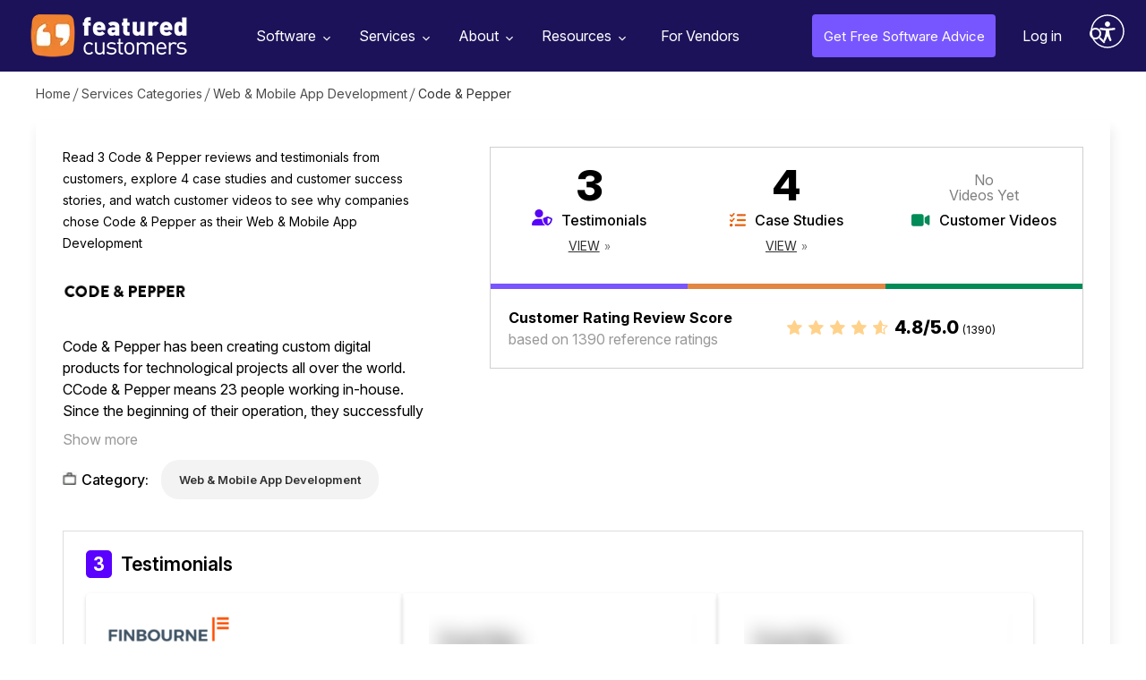

--- FILE ---
content_type: text/css
request_url: https://cdn.userway.org/styles/2025-11-25-08-56-56/widget_base.css?v=1764061016441
body_size: 4609
content:
:root .uai,:root .ulsti,_::-webkit-full-page-media,_:future{outline-offset:-10px}.uw-s10-reading-guide{display:none;box-sizing:border-box;background:#000;width:40vw!important;min-width:200px!important;position:absolute!important;height:12px!important;border:solid 3px #fff300;border-radius:5px;top:20px;z-index:2147483647;transform:translateX(-50%)}.uw-s10-reading-guide__arrow{bottom:100%;left:50%;transform:translateX(-50%);width:20px;height:0;position:absolute}.uw-s10-reading-guide__arrow:after,.uw-s10-reading-guide__arrow:before{content:"";bottom:100%;left:50%;border:solid transparent;height:0;width:0;position:absolute;pointer-events:none}.uw-s10-reading-guide__arrow:after{border-bottom-color:#000;border-width:14px;margin-left:-14px}.uw-s10-reading-guide__arrow:before{border-bottom-color:#fff300;border-width:17px;margin-left:-17px}.uw-s10-left-ruler-guide,.uw-s10-right-ruler-guide{width:16px;height:9px;background:0 0;display:none;position:absolute!important;z-index:2147483647;transform:translateY(-50%)}.uw-s10-bottom-ruler-guide{width:36px;height:16px;background:0 0;display:none;position:absolute!important;z-index:2147483647;transform:translateX(-50%)}.usc{clip:rect(1px,1px,1px,1px);height:1px;width:1px;overflow:hidden;position:absolute!important;z-index:-1;opacity:0}.uiiw img,.ups img{max-width:100%!important}.uiiw,.uiiw .accessibility-btn__text{margin:0}body .rvNotification{visibility:hidden!important}body .uwy{z-index:2147483647;position:fixed!important;transform:none!important}.uw-sl img,.uwy img,body .uwy img{max-width:100%;height:auto;display:block;width:auto}.uw-sl ol,.uw-sl ul,.uwy ol,.uwy ul,body .uwy ol,body .uwy ul{margin:0;padding:0;list-style:none}.uw-sl a,.uwy a,body .uwy a{text-decoration:none;color:inherit}.uw-sl button,.uwy button,body .uwy button{border:none;padding:0;cursor:pointer;min-width:auto}.uw-sl input,.uw-sl select,.uw-sl textarea,.uwy input,.uwy select,.uwy textarea,body .uwy input,body .uwy select,body .uwy textarea{margin:0;padding:0;border:none;outline:none}body .uwy .userway_buttons_wrapper{top:10px;position:fixed;display:-ms-flexbox;display:flex;-ms-flex-direction:column;flex-direction:column;-ms-flex-align:center;align-items:center}body .uwy .uai .userway_dictionary_popup_container.hidden,body .uwy .uai.hidden,body .uwy .ulsti .userway_dictionary_popup_container.hidden,body .uwy .ulsti.hidden,body .uwy .userway_buttons_wrapper.hidden{display:none}body .uwy .uai,body .uwy .ulsti{text-align:initial!important}body .uwy .lst-btn-text{font-size:15px;line-height:normal;color:#fff;font-weight:600;letter-spacing:-.1px}body .uwy .lst-btn-flag{border-radius:50%;background-position:center center;background-size:cover;background-repeat:no-repeat}body .uwy.hidden{display:none}body .uwy .uai:focus-within,body .uwy .ulsti:focus-within{outline:2px solid #0038ff!important;outline-offset:-2px!important;box-shadow:0 0 0 4px rgba(0,56,255,.22)!important}body .uwy.userway_p1 .userway_buttons_wrapper{top:13px;right:auto;bottom:auto;left:calc(100vw - 21px);transform:translate(-100%)}body .uwy.userway_p2 .userway_buttons_wrapper{top:50%;transform:translate(-100%,-50%);left:calc(100vw - 21px);-ms-flex-pack:center;justify-content:center;right:auto}body .uwy.userway_p3 .userway_buttons_wrapper{top:auto;bottom:13px;left:calc(100vw - 21px);right:auto;-ms-flex-pack:end;justify-content:end;transform:translate(-100%)}body .uwy.userway_p4 .userway_buttons_wrapper{top:auto;left:calc(50% - 22px);bottom:16px;right:auto;-ms-flex-pack:end;justify-content:end}body .uwy.userway_p4.userway_hidden{bottom:-30px;top:auto;right:auto}body .uwy.userway_p4.userway_hidden.uo{bottom:13px}body .uwy.userway_p4.userway_hidden .userway_buttons_wrapper{transform:translate(-50%,100%)}body .uwy.userway_p5 .userway_buttons_wrapper{top:auto;bottom:13px;left:13px;right:auto;-ms-flex-pack:end;justify-content:end}body .uwy.userway_p6 .userway_buttons_wrapper{top:50%;transform:translateY(-50%);left:13px;right:auto;bottom:auto;-ms-flex-pack:center;justify-content:center}body .uwy.userway_p7 .userway_buttons_wrapper{top:13px;left:13px;right:auto;bottom:auto}body .uwy.userway_p8 .userway_buttons_wrapper{top:13px;left:50%;transform:translate(-50%);right:auto;bottom:auto}body .uwy.userway_p8.userway_hidden .userway_buttons_wrapper{transform:translate(-50%,-100%)}body .uwy.userway_p8.userway_hidden.uo{top:10px}body .uwy.userway_p4 .userway_buttons_wrapper,body .uwy.userway_p8 .userway_buttons_wrapper{left:50vw;transform:translateX(-50%)}body .uwy.uon .uai,body .uwy.uon .ulsti{background:#007dd5!important}body .uwy .uai img,body .uwy .ulsti img,body .uwy.uon .uwif{display:block!important}body .uwy .userway_ft_iframe_wrapper,body .uwy.uon.umb .userway_buttons_wrapper,body .uwy.uon.usb .userway_buttons_wrapper{display:none}body .uwy .uai .ups.white .si_w,body .uwy .ulsti .ups.white .si_w,body .uwy.userway_ft_on .uit{display:block}body .uwy.uen .uai .userway_check_on,body .uwy.uen .ulsti .userway_check_on{opacity:1;visibility:visible;top:-4px;right:-4px}body .uwy .uit,body .uwy .uwif{position:fixed;top:0;left:0;bottom:0;right:0;width:100%!important;max-width:100%!important;height:100%!important;visibility:visible!important;opacity:0!important;background:0 0!important;border:none;margin:0;padding:0;overflow:hidden;z-index:inherit;display:none}body .uwy .uai,body .uwy .ulsti{cursor:pointer;background:#0048ff!important;border-radius:50%!important;padding:0;transition:.1s;display:-ms-flexbox;display:flex;-ms-flex-align:center;align-items:center;-ms-flex-pack:center;justify-content:center;width:44px;height:44px;position:relative}body .uwy .uai:active,body .uwy .uai:focus,body .uwy .uai:hover,body .uwy .ulsti:active,body .uwy .ulsti:focus,body .uwy .ulsti:hover{background:#007dd5}body .uwy .uai .ups,body .uwy .ulsti .ups{display:none;position:absolute;height:45px;width:45px;top:0;left:0;background-color:transparent!important;overflow:hidden;background-position:-48px -48px;background-size:140px;animation:uw_standard .75s infinite linear;transform-origin:50% 50% 0!important}body .uwy .uai .ups .si_w,body .uwy .ulsti .ups .si_w{display:block}body .uwy .uai .ups .si_b,body .uwy .uai .ups.white .si_b,body .uwy .ulsti .ups .si_b,body .uwy .ulsti .ups.white .si_b{display:none}body .uwy .uai .ups .si_b,body .uwy .uai .ups .si_w,body .uwy .ulsti .ups .si_b,body .uwy .ulsti .ups .si_w{max-width:100%}body .uwy .uai .usr,body .uwy .ulsti .usr{z-index:-1!important;position:absolute;top:-10px;right:-10px;bottom:-10px;left:-10px;display:inline-block;background-color:transparent!important}body .uwy .uai.uli .ui_w,body .uwy .uai.uli .ups .si_w,body .uwy .ulsti.uli .ui_w,body .uwy .ulsti.uli .ups .si_w{display:none}body .uwy .uai .ui_w,body .uwy .uai.uli .ui_b,body .uwy .uai.uli .ups .si_b,body .uwy .ulsti .ui_w,body .uwy .ulsti.uli .ui_b,body .uwy .ulsti.uli .ups .si_b{display:block}body .uwy .uai.userway_dark .ups .si_w,body .uwy .ulsti.userway_dark .ups .si_w{display:-ms-flexbox;display:flex}body .uwy .uai.userway_loading .ups,body .uwy .ulsti.userway_loading .ups{display:-ms-flexbox!important;display:flex!important;-ms-flex-flow:row nowrap;flex-flow:row nowrap;-ms-flex-pack:center;justify-content:center;-ms-flex-align:center;align-items:center}body .uwy .uai .ui_b,body .uwy .uai.userway_dark .ups .si_b,body .uwy .uai.userway_loading .ui_b,body .uwy .uai.userway_loading .ui_w,body .uwy .ulsti .ui_b,body .uwy .ulsti.userway_dark .ups .si_b,body .uwy .ulsti.userway_loading .ui_b,body .uwy .ulsti.userway_loading .ui_w{display:none}.uwy .uai img:not(.userway_check_on),.uwy .ulsti img:not(.userway_check_on),body .uwy .uai img:not(.userway_check_on),body .uwy .ulsti img:not(.userway_check_on){width:44px;height:44px;display:block;padding:0!important;margin:0!important;background:0 0!important;border:none!important;opacity:1!important;visibility:visible!important}body .uwy .uai .userway_check_on,body .uwy .ulsti .userway_check_on{position:absolute;top:-7px;right:-4px;width:18px;height:20px;transition:.1s;opacity:0;visibility:hidden;background:0 0!important;border:none!important;padding:0!important;margin:0!important}body .uwy .lst-btn-flag{width:34px;height:34px}body .uwy.uts .uai,body .uwy.uts .ulsti,body .uwy.uts .ups{width:32px;height:32px}.uwy.uts .uai img:not(.userway_check_on),.uwy.uts .ulsti img:not(.userway_check_on),.uwy.uts .ups img:not(.userway_check_on),body .uwy.uts .uai img:not(.userway_check_on),body .uwy.uts .ulsti img:not(.userway_check_on),body .uwy.uts .ups img:not(.userway_check_on){width:32px;height:32px}body .uwy.uts .lst-btn-flag{height:24px;width:24px}body .uwy.utb .uai,body .uwy.utb .ulsti,body .uwy.utb .ups{width:64px;height:64px}.uwy.utb .uai img:not(.userway_check_on),.uwy.utb .ulsti img:not(.userway_check_on),.uwy.utb .ups img:not(.userway_check_on),body .uwy.utb .uai img:not(.userway_check_on),body .uwy.utb .ulsti img:not(.userway_check_on),body .uwy.utb .ups img:not(.userway_check_on){width:64px;height:64px;padding:0!important;margin:0!important;background:0 0!important;border:none!important;opacity:1!important;visibility:visible!important}body .uwy.utb .uai .userway_check_on,body .uwy.utb .ulsti .userway_check_on,body .uwy.utb .ups .userway_check_on{top:-2px;right:-2px;width:21px;height:21px}body .uwy.utb .lst-btn-flag{height:50px;width:50px}body .uwy.utb.userway_p1,body .uwy.utb.userway_p2,body .uwy.utb.userway_p3{right:30px}body .uwy.utb.userway_p3,body .uwy.utb.userway_p4,body .uwy.utb.userway_p5{bottom:30px}body .uwy.utb.userway_p4.userway_hidden{top:auto}body .uwy.utb.userway_p4.userway_hidden.uo{bottom:30px;margin:0!important}.uwy.uac.userway_p4.userway_hidden.uo .uai,.uwy.uac.userway_p4.userway_hidden.uo .ulsti,.uwy.uac.userway_p8.userway_hidden.uo .uai,.uwy.uac.userway_p8.userway_hidden.uo .ulsti,.uwy.utb.userway_p4.userway_hidden.uo .uai,.uwy.utb.userway_p4.userway_hidden.uo .ulsti,.uwy.utb.userway_p8.userway_hidden.uo .uai,.uwy.utb.userway_p8.userway_hidden.uo .ulsti,body .uwy.uac.userway_p4.userway_hidden.uo .uai,body .uwy.uac.userway_p4.userway_hidden.uo .ulsti,body .uwy.uac.userway_p8.userway_hidden.uo .uai,body .uwy.uac.userway_p8.userway_hidden.uo .ulsti,body .uwy.utb.userway_p4.userway_hidden.uo .uai,body .uwy.utb.userway_p4.userway_hidden.uo .ulsti,body .uwy.utb.userway_p8.userway_hidden.uo .uai,body .uwy.utb.userway_p8.userway_hidden.uo .ulsti{transform:translate(-50%,0%)}body .uwy.utb.userway_p4.userway_hidden .uai,body .uwy.utb.userway_p4.userway_hidden .ulsti{transform:translate(-50%,100%)}body .uwy.utb.userway_p8.userway_hidden{top:13px}body .uwy.utb.userway_p8.userway_hidden.uo{top:13px;margin:0}body .uwy.utb.userway_p8.userway_hidden .uai,body .uwy.utb.userway_p8.userway_hidden .ulsti{transform:translate(-50%,-100%)}body .uwy.utb.userway_p6,body .uwy.utb.userway_p7{left:11px}body .uwy.uac{border-radius:0!important}body .uwy.uac .uai{border-radius:10px!important;width:auto;height:auto;max-height:initial;max-width:initial;min-height:initial;min-width:initial}body .uwy.uac.userway_p1,body .uwy.uac.userway_p2,body .uwy.uac.userway_p3{right:50px}body .uwy.uac.userway_p1.userway_hidden .uai,body .uwy.uac.userway_p1.userway_hidden .ulsti,body .uwy.uac.userway_p2.userway_hidden .uai,body .uwy.uac.userway_p2.userway_hidden .ulsti,body .uwy.uac.userway_p3.userway_hidden .uai,body .uwy.uac.userway_p3.userway_hidden .ulsti{transform:translateX(95%)}body .uwy.uac.userway_p5,body .uwy.uac.userway_p6,body .uwy.uac.userway_p7{left:50px}body .uwy.uac.userway_p5.userway_hidden .uai,body .uwy.uac.userway_p5.userway_hidden .ulsti,body .uwy.uac.userway_p6.userway_hidden .uai,body .uwy.uac.userway_p6.userway_hidden .ulsti,body .uwy.uac.userway_p7.userway_hidden .uai,body .uwy.uac.userway_p7.userway_hidden .ulsti{transform:translateX(-95%)}body .uwy.uac.userway_p8.userway_hidden .uai,body .uwy.uac.userway_p8.userway_hidden .ulsti{transform:translate(-50%,-130%)}body .uwy.uac.userway_p4.userway_hidden .uai,body .uwy.uac.userway_p4.userway_hidden .ulsti{transform:translate(-50%,130%)}body .uwy.uac .uai.userway_loading{overflow:hidden}body .uwy.uac .uai.userway_loading:after{content:"";width:50%;height:4px;position:absolute;top:0;left:0;background-color:#fff;transform:translateX(-220%);animation:.9s linear infinite uw_block_loading}body .uwy.uac .uai.userway_loading .ups{display:none!important}body .uwy.uac .uai.userway_loading.uli:after{background-color:#000}body .uwy.uac .uhi{top:44px}body .uwy.userway_p1.userway_hidden .userway_buttons_wrapper,body .uwy.userway_p2.userway_hidden .userway_buttons_wrapper,body .uwy.userway_p3.userway_hidden .userway_buttons_wrapper{transform:translate(100%,-50%)}body .uwy.userway_p5.userway_hidden .userway_buttons_wrapper,body .uwy.userway_p6.userway_hidden .userway_buttons_wrapper,body .uwy.userway_p7.userway_hidden .userway_buttons_wrapper{transform:translate(-100%,-50%)}body .uwy.uac.utb.userway_hidden.userway_p4{bottom:35px}body .uwy .userway_buttons_wrapper{font-size:initial!important;transition:transform .4s!important}body .uwy:not(.uh) .uai:hover,body .uwy:not(.uh) .ulsti:hover,body .uwy:not(.uh).userway_p1 .uai:hover,body .uwy:not(.uh).userway_p1 .ulsti:hover,body .uwy:not(.uh).userway_p2 .uai:hover,body .uwy:not(.uh).userway_p2 .ulsti:hover,body .uwy:not(.uh).userway_p3 .uai:hover,body .uwy:not(.uh).userway_p3 .ulsti:hover,body .uwy:not(.uh).userway_p4 .uai:hover,body .uwy:not(.uh).userway_p4 .ulsti:hover,body .uwy:not(.uh).userway_p6 .uai:hover,body .uwy:not(.uh).userway_p6 .ulsti:hover,body .uwy:not(.uh).userway_p8 .uai:hover,body .uwy:not(.uh).userway_p8 .ulsti:hover{transform:scale(1.1)!important}body .uwy .uwaw-lang-list__circle{display:-ms-flexbox;display:flex;-ms-flex-pack:center;justify-content:center;-ms-flex-align:center;align-items:center;border-radius:50%;width:19px;height:19px;font-family:sans-serif;font-size:10px;color:#002481;background-color:#d8e3ff;border:1px solid #fff;position:absolute;left:-2px;top:-2px;padding:0}body .uwy.uen img .userway_check_on{opacity:1!important;visibility:visible!important}@media only screen and (max-device-width:1024px){body .uwy .uit,body .uwy .uwif{display:none!important;opacity:1!important;visibility:visible!important}body .uwy.uon,body .uwy.uon .uit,body .uwy.uon .uwif{display:block!important}body .uwy .ufiw{display:none!important;opacity:1!important;visibility:visible!important}}.uwaw-dictionary-tooltip{width:300px;cursor:default;opacity:0;visibility:hidden;transition:transform .15s ease,opacity .15s ease,visibility .15s ease;position:absolute}.uwaw-dictionary-tooltip_active{opacity:1;visibility:visible}.uwaw-dictionary-tooltip_fixed{position:fixed}.utb .uwaw-dictionary-tooltip{margin-left:50px}.utb.userway_p1 .uwaw-dictionary-tooltip,.utb.userway_p2 .uwaw-dictionary-tooltip,.utb.userway_p3 .uwaw-dictionary-tooltip{margin-right:50px}.uwaw-dictionary-tooltip__ii{background:#0a0910;position:relative;padding:16px 19px}.uwaw-dictionary-tooltip__ico{width:34px;height:34px;border-radius:50%;background:rgba(255,255,255,.16);margin-right:9px;-ms-flex-pack:center;justify-content:center}.uwaw-dictionary-tooltip__ico .no-fill{fill:none!important}.uwaw-dictionary-tooltip__close,.uwaw-dictionary-tooltip__ico,.uwaw-dictionary-tooltip__title{display:-ms-flexbox;display:flex;-ms-flex-align:center;align-items:center}.uwaw-dictionary-tooltip__title{color:#fff;font-size:14px;line-height:20px;letter-spacing:-.11px;font-weight:600;font-family:Metropolis,sans-serif;padding-bottom:9px}.uwaw-dictionary-tooltip__close{position:absolute;right:17px;top:22px;width:28px;height:28px;border-radius:50%;background:#fff;border:none;-ms-flex-pack:center;justify-content:center;transition:opacity .3s ease;cursor:pointer;padding:0}.uwaw-dictionary-tooltip__close:hover{opacity:.7}.uwaw-dictionary-tooltip__description{font-family:Metropolis,sans-serif;color:#afabc2;font-size:14px;line-height:20px;padding-right:20px}.uwaw-dictionary-tooltip__description strong{color:#fff;font-size:inherit;font-weight:700}.uwaw-dictionary-tooltip .dictionary-mobile-hidden-span{display:inline;color:inherit;font-size:inherit;font-family:inherit}@media (max-width:991px){.uwaw-dictionary-tooltip .dictionary-mobile-hidden-span{display:none}}.uwaw-dictionary-tooltip__tail{position:absolute}.uwaw-dictionary-tooltip__tail path{fill:#0a0910}.userway_p1 .uwaw-dictionary-tooltip,.userway_p2 .uwaw-dictionary-tooltip,.userway_p8 .uwaw-dictionary-tooltip{top:100%;right:0}.userway_p1 .uwaw-dictionary-tooltip__i,.userway_p2 .uwaw-dictionary-tooltip__i,.userway_p8 .uwaw-dictionary-tooltip__i{padding-top:20px}.userway_p1 .uwaw-dictionary-tooltip__ii,.userway_p2 .uwaw-dictionary-tooltip__ii,.userway_p8 .uwaw-dictionary-tooltip__ii{border-radius:14px 0 14px 14px}.userway_p1 .uwaw-dictionary-tooltip__tail,.userway_p2 .uwaw-dictionary-tooltip__tail,.userway_p8 .uwaw-dictionary-tooltip__tail{bottom:100%;right:0}.userway_p6 .uwaw-dictionary-tooltip,.userway_p7 .uwaw-dictionary-tooltip{top:100%;left:0}.userway_p6 .uwaw-dictionary-tooltip__i,.userway_p7 .uwaw-dictionary-tooltip__i{padding-top:20px}.userway_p6 .uwaw-dictionary-tooltip__ii,.userway_p7 .uwaw-dictionary-tooltip__ii{border-radius:0 14px 14px 14px}.userway_p6 .uwaw-dictionary-tooltip__tail,.userway_p7 .uwaw-dictionary-tooltip__tail{bottom:100%;left:0;transform:rotateY(180deg) translateY(1px)}.userway_p3 .uwaw-dictionary-tooltip,.userway_p4 .uwaw-dictionary-tooltip{bottom:100%;right:0}.userway_p3 .uwaw-dictionary-tooltip__i,.userway_p4 .uwaw-dictionary-tooltip__i{padding-bottom:20px}.userway_p3 .uwaw-dictionary-tooltip__ii,.userway_p4 .uwaw-dictionary-tooltip__ii{border-radius:14px 14px 0 14px}.userway_p3 .uwaw-dictionary-tooltip__tail,.userway_p4 .uwaw-dictionary-tooltip__tail{top:100%;right:0;transform:rotateX(180deg) translateY(5px)}.userway_p5 .uwaw-dictionary-tooltip{bottom:100%;left:0}.userway_p5 .uwaw-dictionary-tooltip__i{padding-bottom:20px}.userway_p5 .uwaw-dictionary-tooltip__ii{border-radius:14px 14px 14px 0}.userway_p5 .uwaw-dictionary-tooltip__tail{top:100%;left:0;transform:rotate(180deg) translateY(1px)}.uwaw-dictionary-tooltip-custom{z-index:9999}.uwaw-dictionary-tooltip-custom .uwaw-dictionary-tooltip__ii{z-index:9999;border-radius:14px}.uwy{z-index:2147483647;position:fixed!important;transform:none!important}.uwy .userway_buttons_wrapper{top:10px;position:fixed;display:-ms-flexbox;display:flex;-ms-flex-direction:column;flex-direction:column;-ms-flex-align:center;align-items:center}.uwy .uai .userway_dictionary_popup_container.hidden,.uwy .uai.hidden,.uwy .ulsti .userway_dictionary_popup_container.hidden,.uwy .ulsti.hidden,.uwy .userway_buttons_wrapper.hidden{display:none}.uwy .uai,.uwy .ulsti{text-align:initial!important}.uwy .lst-btn-text{font-size:15px;line-height:normal;color:#fff;font-weight:600;letter-spacing:-.1px}.uwy .lst-btn-flag{border-radius:50%;background-position:center center;background-size:cover;background-repeat:no-repeat}.uwy.hidden{display:none}.uwy .uai:focus-within,.uwy .ulsti:focus-within{outline:2px solid #0038ff!important;outline-offset:-2px!important;box-shadow:0 0 0 4px rgba(0,56,255,.22)!important}.uwy.userway_p1 .userway_buttons_wrapper{top:13px;right:auto;bottom:auto;left:calc(100vw - 21px);transform:translate(-100%)}.uwy.userway_p2 .userway_buttons_wrapper{top:50%;transform:translate(-100%,-50%);left:calc(100vw - 21px);-ms-flex-pack:center;justify-content:center;right:auto}.uwy.userway_p3 .userway_buttons_wrapper{top:auto;bottom:13px;left:calc(100vw - 21px);right:auto;-ms-flex-pack:end;justify-content:end;transform:translate(-100%)}.uwy.userway_p4 .userway_buttons_wrapper{top:auto;left:calc(50% - 22px);bottom:16px;right:auto;-ms-flex-pack:end;justify-content:end}.uwy.userway_p4.userway_hidden{bottom:-30px;top:auto;right:auto}.uwy.userway_p4.userway_hidden.uo{bottom:13px}.uwy.userway_p4.userway_hidden .userway_buttons_wrapper{transform:translate(-50%,100%)}.uwy.userway_p5 .userway_buttons_wrapper{top:auto;bottom:13px;left:13px;right:auto;-ms-flex-pack:end;justify-content:end}.uwy.userway_p6 .userway_buttons_wrapper{top:50%;transform:translateY(-50%);left:13px;right:auto;bottom:auto;-ms-flex-pack:center;justify-content:center}.uwy.userway_p7 .userway_buttons_wrapper{top:13px;left:13px;right:auto;bottom:auto}.uwy.userway_p8 .userway_buttons_wrapper{top:13px;left:50%;transform:translate(-50%);right:auto;bottom:auto}.uwy.userway_p8.userway_hidden .userway_buttons_wrapper{transform:translate(-50%,-100%)}.uwy.userway_p8.userway_hidden.uo{top:10px}.uwy.userway_p4 .userway_buttons_wrapper,.uwy.userway_p8 .userway_buttons_wrapper{left:50vw;transform:translateX(-50%)}.uwy.uon .uai,.uwy.uon .ulsti{background:#007dd5!important}.uwy .uai img,.uwy .ulsti img,.uwy.uon .uwif{display:block!important}.uwy .userway_ft_iframe_wrapper,.uwy.uon.umb .userway_buttons_wrapper,.uwy.uon.usb .userway_buttons_wrapper{display:none}.uwy .uai .ups.white .si_w,.uwy .ulsti .ups.white .si_w,.uwy.userway_ft_on .uit{display:block}.uwy.uen .uai .userway_check_on,.uwy.uen .ulsti .userway_check_on{opacity:1;visibility:visible;top:-4px;right:-4px}.uwy .uit,.uwy .uwif{position:fixed;top:0;left:0;bottom:0;right:0;width:100%!important;max-width:100%!important;height:100%!important;visibility:visible!important;opacity:0!important;background:0 0!important;border:none;margin:0;padding:0;overflow:hidden;z-index:inherit;display:none}.uwy .uai,.uwy .ulsti{cursor:pointer;background:#0048ff!important;border-radius:50%!important;padding:0;transition:.1s;display:-ms-flexbox;display:flex;-ms-flex-align:center;align-items:center;-ms-flex-pack:center;justify-content:center;width:44px;height:44px;position:relative}.uwy .uai:active,.uwy .uai:focus,.uwy .uai:hover,.uwy .ulsti:active,.uwy .ulsti:focus,.uwy .ulsti:hover{background:#007dd5}.uwy .uai .ups,.uwy .ulsti .ups{display:none;position:absolute;height:45px;width:45px;top:0;left:0;background-color:transparent!important;overflow:hidden;background-position:-48px -48px;background-size:140px;animation:uw_standard .75s infinite linear;transform-origin:50% 50% 0!important}.uwy .uai .ups .si_w,.uwy .ulsti .ups .si_w{display:block}.uwy .uai .ups .si_b,.uwy .uai .ups.white .si_b,.uwy .ulsti .ups .si_b,.uwy .ulsti .ups.white .si_b{display:none}.uwy .uai .ups .si_b,.uwy .uai .ups .si_w,.uwy .ulsti .ups .si_b,.uwy .ulsti .ups .si_w{max-width:100%}.uwy .uai .usr,.uwy .ulsti .usr{z-index:-1!important;position:absolute;top:-10px;right:-10px;bottom:-10px;left:-10px;display:inline-block;background-color:transparent!important}.uwy .uai.uli .ui_w,.uwy .uai.uli .ups .si_w,.uwy .ulsti.uli .ui_w,.uwy .ulsti.uli .ups .si_w{display:none}.uwy .uai .ui_w,.uwy .uai.uli .ui_b,.uwy .uai.uli .ups .si_b,.uwy .ulsti .ui_w,.uwy .ulsti.uli .ui_b,.uwy .ulsti.uli .ups .si_b{display:block}.uwy .uai.userway_dark .ups .si_w,.uwy .ulsti.userway_dark .ups .si_w{display:-ms-flexbox;display:flex}.uwy .uai.userway_loading .ups,.uwy .ulsti.userway_loading .ups{display:-ms-flexbox!important;display:flex!important;-ms-flex-flow:row nowrap;flex-flow:row nowrap;-ms-flex-pack:center;justify-content:center;-ms-flex-align:center;align-items:center}.uwy .uai .ui_b,.uwy .uai.userway_dark .ups .si_b,.uwy .uai.userway_loading .ui_b,.uwy .uai.userway_loading .ui_w,.uwy .ulsti .ui_b,.uwy .ulsti.userway_dark .ups .si_b,.uwy .ulsti.userway_loading .ui_b,.uwy .ulsti.userway_loading .ui_w{display:none}.uwy .uai .userway_check_on,.uwy .ulsti .userway_check_on{position:absolute;top:-7px;right:-4px;width:18px;height:20px;transition:.1s;opacity:0;visibility:hidden;background:0 0!important;border:none!important;padding:0!important;margin:0!important}.uwy .lst-btn-flag{width:34px;height:34px}.uwy.uts .uai,.uwy.uts .ulsti,.uwy.uts .ups{width:32px;height:32px}.uwy.uts .lst-btn-flag{height:24px;width:24px}.uwy.utb .uai,.uwy.utb .ulsti,.uwy.utb .ups{width:64px;height:64px}.uwy.utb .uai .userway_check_on,.uwy.utb .ulsti .userway_check_on,.uwy.utb .ups .userway_check_on{top:-2px;right:-2px;width:21px;height:21px}.uwy.utb .lst-btn-flag{height:50px;width:50px}.uwy.utb.userway_p1,.uwy.utb.userway_p2,.uwy.utb.userway_p3{right:30px}.uwy.utb.userway_p3,.uwy.utb.userway_p4,.uwy.utb.userway_p5{bottom:30px}.uwy.utb.userway_p4.userway_hidden{top:auto}.uwy.utb.userway_p4.userway_hidden.uo{bottom:30px;margin:0!important}.uwy.utb.userway_p4.userway_hidden .uai,.uwy.utb.userway_p4.userway_hidden .ulsti{transform:translate(-50%,100%)}.uwy.utb.userway_p8.userway_hidden{top:13px}.uwy.utb.userway_p8.userway_hidden.uo{top:13px;margin:0}.uwy.utb.userway_p8.userway_hidden .uai,.uwy.utb.userway_p8.userway_hidden .ulsti{transform:translate(-50%,-100%)}.uwy.utb.userway_p6,.uwy.utb.userway_p7{left:11px}.uwy.uac{border-radius:0!important}.uwy.uac .uai{border-radius:10px!important;width:auto;height:auto;max-height:initial;max-width:initial;min-height:initial;min-width:initial}.uwy.uac.userway_p1,.uwy.uac.userway_p2,.uwy.uac.userway_p3{right:50px}.uwy.uac.userway_p1.userway_hidden .uai,.uwy.uac.userway_p1.userway_hidden .ulsti,.uwy.uac.userway_p2.userway_hidden .uai,.uwy.uac.userway_p2.userway_hidden .ulsti,.uwy.uac.userway_p3.userway_hidden .uai,.uwy.uac.userway_p3.userway_hidden .ulsti{transform:translateX(95%)}.uwy.uac.userway_p5,.uwy.uac.userway_p6,.uwy.uac.userway_p7{left:50px}.uwy.uac.userway_p5.userway_hidden .uai,.uwy.uac.userway_p5.userway_hidden .ulsti,.uwy.uac.userway_p6.userway_hidden .uai,.uwy.uac.userway_p6.userway_hidden .ulsti,.uwy.uac.userway_p7.userway_hidden .uai,.uwy.uac.userway_p7.userway_hidden .ulsti{transform:translateX(-95%)}.uwy.uac.userway_p8.userway_hidden .uai,.uwy.uac.userway_p8.userway_hidden .ulsti{transform:translate(-50%,-130%)}.uwy.uac.userway_p4.userway_hidden .uai,.uwy.uac.userway_p4.userway_hidden .ulsti{transform:translate(-50%,130%)}.uwy.uac .uai.userway_loading{overflow:hidden}.uwy.uac .uai.userway_loading:after{content:"";width:50%;height:4px;position:absolute;top:0;left:0;background-color:#fff;transform:translateX(-220%);animation:.9s linear infinite uw_block_loading}.uwy.uac .uai.userway_loading .ups{display:none!important}.uwy.uac .uai.userway_loading.uli:after{background-color:#000}.uwy.uac .uhi{top:44px}.uwy.userway_p1.userway_hidden .userway_buttons_wrapper,.uwy.userway_p2.userway_hidden .userway_buttons_wrapper,.uwy.userway_p3.userway_hidden .userway_buttons_wrapper{transform:translate(100%,-50%)}.uwy.userway_p5.userway_hidden .userway_buttons_wrapper,.uwy.userway_p6.userway_hidden .userway_buttons_wrapper,.uwy.userway_p7.userway_hidden .userway_buttons_wrapper{transform:translate(-100%,-50%)}.uwy.uac.utb.userway_hidden.userway_p4{bottom:35px}.uwy .userway_buttons_wrapper{font-size:initial!important;transition:transform .4s!important}.uwy:not(.uh) .uai:hover,.uwy:not(.uh) .ulsti:hover,.uwy:not(.uh).userway_p1 .uai:hover,.uwy:not(.uh).userway_p1 .ulsti:hover,.uwy:not(.uh).userway_p2 .uai:hover,.uwy:not(.uh).userway_p2 .ulsti:hover,.uwy:not(.uh).userway_p3 .uai:hover,.uwy:not(.uh).userway_p3 .ulsti:hover,.uwy:not(.uh).userway_p4 .uai:hover,.uwy:not(.uh).userway_p4 .ulsti:hover,.uwy:not(.uh).userway_p6 .uai:hover,.uwy:not(.uh).userway_p6 .ulsti:hover,.uwy:not(.uh).userway_p8 .uai:hover,.uwy:not(.uh).userway_p8 .ulsti:hover{transform:scale(1.1)!important}.uwy .uwaw-lang-list__circle{display:-ms-flexbox;display:flex;-ms-flex-pack:center;justify-content:center;-ms-flex-align:center;align-items:center;border-radius:50%;width:19px;height:19px;font-family:sans-serif;font-size:10px;color:#002481;background-color:#d8e3ff;border:1px solid #fff;position:absolute;left:-2px;top:-2px;padding:0}.uwy.uen img .userway_check_on{opacity:1!important;visibility:visible!important}@media only screen and (max-device-width:1024px){.uwy .uit,.uwy .uwif{display:none!important;opacity:1!important;visibility:visible!important}.uwy.uon,.uwy.uon .uit,.uwy.uon .uwif{display:block!important}.uwy .ufiw{display:none!important;opacity:1!important;visibility:visible!important}}.uw-sl{transition:background .1s ease;background:0 0;z-index:2147483638;position:fixed}.uw-sl:focus-within{width:100%;background:rgba(0,0,0,.25);z-index:2147483638;position:fixed;left:0;right:0;top:0;bottom:0}.uw-sl__item{box-sizing:border-box;left:38px;top:-70px;position:fixed!important;display:-ms-flexbox!important;display:flex!important;-ms-flex-align:center!important;align-items:center!important;-ms-flex-pack:justify!important;justify-content:space-between!important;background:#fff!important;border-radius:8px!important;border:2px solid #0038ff!important;max-width:315px;padding:0 15px 0 0!important;text-align:left!important;width:100%!important;height:63px!important;box-shadow:0 0 0 4px rgba(0,56,255,.22)!important;opacity:0;transition:top .2s,opacity .2s}.uw-sl__item:focus{top:40px;opacity:1;outline:1px solid rgba(255,255,255,0);background:#fff!important}.uw-sl__item:hover{background:#fff!important}.uw-sl__item__img{width:57px;display:-ms-flexbox;display:flex;-ms-flex-align:center;align-items:center;-ms-flex-pack:center;justify-content:center}.uw-sl__item__img svg{width:auto!important;height:auto!important}.uw-sl .uw-sl__e-icon path,.uw-sl__item__img path{fill:#000!important}.uw-sl .uw-sl__e-icon .no-fill,.uw-sl__item__img .no-fill{fill:none!important}.uw-sl .uw-sl__e-icon,.uw-sl__item__left,.uw-sl__item__title{display:-ms-flexbox!important;display:flex!important;-ms-flex-align:center!important;align-items:center!important}.uw-sl__item__title{font-size:14px;line-height:16px;font-weight:500!important;letter-spacing:-.06px;width:calc(100% - 53px);font-family:"Metropolis",Aria,Helvetica,sans-serif!important;color:#000;-ms-flex-pack:justify!important;justify-content:space-between!important}.uw-sl .uw-sl__e-icon,.uw-sl__item__left{-ms-flex-pack:start!important;justify-content:flex-start!important}.uw-sl .uw-sl__e-icon{-ms-flex-pack:center!important;justify-content:center!important;width:26px;height:27px}.accessibility-btn{border:2px solid #fff;padding:7px 8px;box-sizing:border-box;text-align:center;border-radius:6px;margin:5px}.uts .accessibility-btn{margin:4px;padding:5px;border:1.5px solid #fff}.utb .accessibility-btn{margin:5px;padding:7px 13px}.accessibility-btn__text{font-family:Metropolis,sans-serif!important;display:block;font-size:15px;line-height:normal!important;color:#fff;font-weight:600;letter-spacing:-.1px}.big-uw-icon .accessibility-btn__text,.utb .accessibility-btn__text{font-size:14px;letter-spacing:-.09px;line-height:1.27!important}.uts .accessibility-btn__text{font-size:11px;letter-spacing:-.07px;font-weight:700}.light .accessibility-btn__text,.uli .accessibility-btn__text{color:#000}.light .accessibility-btn,.uli .accessibility-btn{border-color:#000}.accessibility-btn-settings.accessibility-btn{margin:0}.uw-s12-tooltip{display:none;opacity:0;white-space:nowrap;position:absolute!important;box-sizing:border-box!important;border:solid 2px #fff!important;background:#34394d!important;color:#fff!important;font-weight:600!important;font-size:17px!important;border-radius:10px;text-align:left!important;padding:13px 18px;box-shadow:0 0 15px rgba(66,73,96,.4);height:auto!important;z-index:2147483647}.uw-s12-tooltip.visible{opacity:1}.userway-s12 .uw-s12-tooltip{display:inline-block}